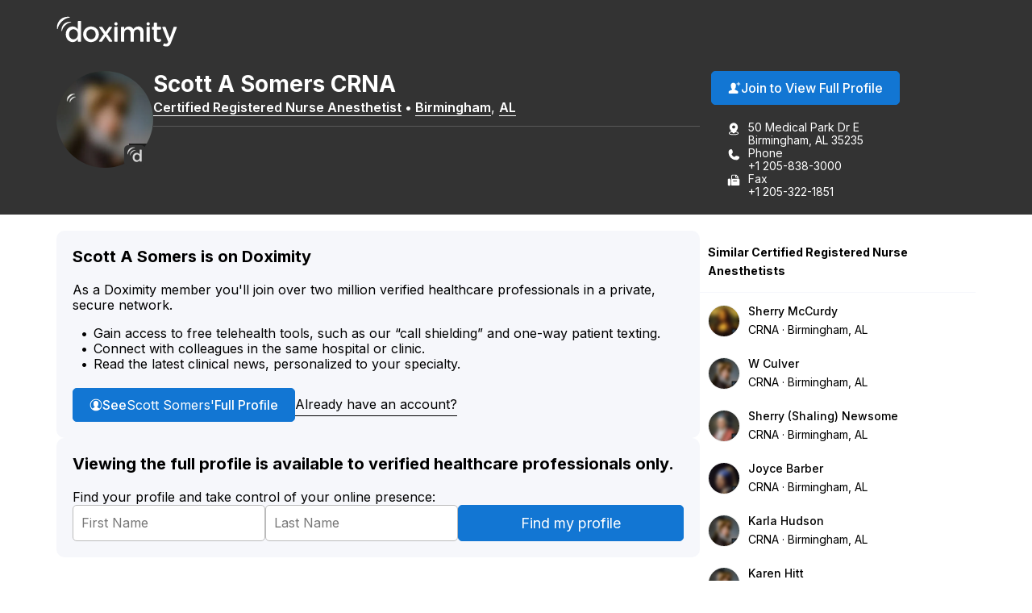

--- FILE ---
content_type: image/svg+xml
request_url: https://assets.doxcdn.com/image/upload/fl_sanitize/icons/dox-icons/icon-fax-filled.svg
body_size: -325
content:
<?xml version="1.0"?>
<svg xmlns="http://www.w3.org/2000/svg" viewBox="0 0 50 50">
  <path d="M7.5 17c-3 0-5.5 2.5-5.5 5.5v17c0 3 2.5 5.5 5.5 5.5s5.5-2.5 5.5-5.5v-17c0-3-2.5-5.5-5.5-5.5M43.5 18H43v-7.5c0-.4-.2-.8-.4-1.1l-7-7c-.3-.3-.7-.4-1.1-.4h-14C18 2 16 4 16 6.5v36c0 .8.7 1.5 1.5 1.5h26c2.5 0 4.5-2 4.5-4.5v-17c0-2.5-2-4.5-4.5-4.5M34 5.1l5.9 5.9h-4.4c-.8 0-1.5-.7-1.5-1.5zM36.5 27h-13c-.8 0-1.5-.7-1.5-1.5s.7-1.5 1.5-1.5h13c.8 0 1.5.7 1.5 1.5s-.7 1.5-1.5 1.5m3.5-9H19V6.5c0-.8.7-1.5 1.5-1.5H31v4.5c0 2.5 2 4.5 4.5 4.5H40z"/>
</svg>
